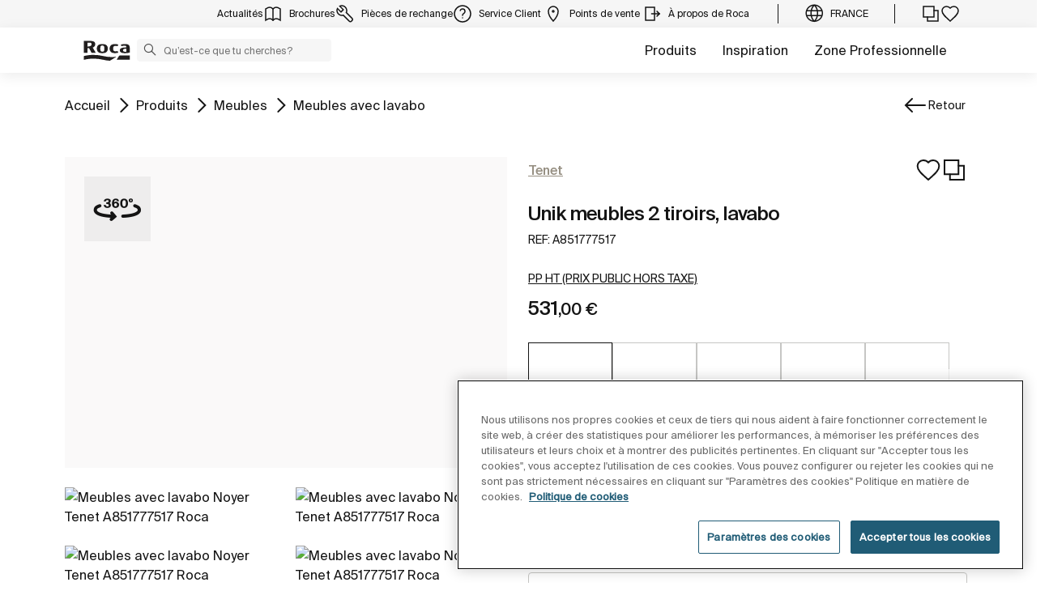

--- FILE ---
content_type: image/svg+xml
request_url: https://www.roca.fr/documents/20126/346080475/instagram.svg/421da9da-3f30-70d3-3ae3-b5615414260f?t=1753429126851
body_size: 494
content:
<svg width="32" height="32" viewBox="0 0 32 32" fill="none" xmlns="http://www.w3.org/2000/svg">
<path d="M10.3993 2.66669H21.5993C25.866 2.66669 29.3327 6.13335 29.3327 10.4V21.6C29.3327 23.651 28.5179 25.618 27.0676 27.0683C25.6174 28.5186 23.6504 29.3334 21.5993 29.3334H10.3993C6.13268 29.3334 2.66602 25.8667 2.66602 21.6V10.4C2.66602 8.34901 3.48078 6.38201 4.93106 4.93173C6.38134 3.48145 8.34834 2.66669 10.3993 2.66669ZM10.1327 5.33335C8.85964 5.33335 7.63874 5.83907 6.73857 6.73924C5.8384 7.63942 5.33268 8.86031 5.33268 10.1334V21.8667C5.33268 24.52 7.47935 26.6667 10.1327 26.6667H21.866C23.1391 26.6667 24.36 26.161 25.2601 25.2608C26.1603 24.3606 26.666 23.1397 26.666 21.8667V10.1334C26.666 7.48002 24.5194 5.33335 21.866 5.33335H10.1327ZM22.9993 7.33335C23.4414 7.33335 23.8653 7.50895 24.1779 7.82151C24.4904 8.13407 24.666 8.55799 24.666 9.00002C24.666 9.44205 24.4904 9.86597 24.1779 10.1785C23.8653 10.4911 23.4414 10.6667 22.9993 10.6667C22.5573 10.6667 22.1334 10.4911 21.8208 10.1785C21.5083 9.86597 21.3327 9.44205 21.3327 9.00002C21.3327 8.55799 21.5083 8.13407 21.8208 7.82151C22.1334 7.50895 22.5573 7.33335 22.9993 7.33335ZM15.9993 9.33335C17.7675 9.33335 19.4632 10.0357 20.7134 11.286C21.9636 12.5362 22.666 14.2319 22.666 16C22.666 17.7681 21.9636 19.4638 20.7134 20.7141C19.4632 21.9643 17.7675 22.6667 15.9993 22.6667C14.2312 22.6667 12.5355 21.9643 11.2853 20.7141C10.0351 19.4638 9.33268 17.7681 9.33268 16C9.33268 14.2319 10.0351 12.5362 11.2853 11.286C12.5355 10.0357 14.2312 9.33335 15.9993 9.33335ZM15.9993 12C14.9385 12 13.9211 12.4214 13.1709 13.1716C12.4208 13.9217 11.9993 14.9392 11.9993 16C11.9993 17.0609 12.4208 18.0783 13.1709 18.8284C13.9211 19.5786 14.9385 20 15.9993 20C17.0602 20 18.0776 19.5786 18.8278 18.8284C19.5779 18.0783 19.9993 17.0609 19.9993 16C19.9993 14.9392 19.5779 13.9217 18.8278 13.1716C18.0776 12.4214 17.0602 12 15.9993 12Z" fill="#141414"/>
</svg>


--- FILE ---
content_type: image/svg+xml
request_url: https://www.roca.fr/documents/20126/346080475/exit.svg/4f2c42a8-cabc-3e9c-d179-b3c0adad624c?t=1753429136975
body_size: -71
content:
<svg width="32" height="32" viewBox="0 0 32 32" fill="none" xmlns="http://www.w3.org/2000/svg">
<path d="M24 20L28 16L24 12" stroke="#141414" stroke-width="2" stroke-linecap="round"/>
<path d="M15.3333 16H26.6667" stroke="#141414" stroke-width="2" stroke-linecap="round"/>
<path d="M28 16H26.6667" stroke="#141414" stroke-width="2" stroke-linecap="round"/>
<path d="M20 5.33334V26.6667H5.33333V5.33334H20Z" stroke="#141414" stroke-width="2" stroke-linecap="round"/>
</svg>


--- FILE ---
content_type: image/svg+xml
request_url: https://www.roca.fr/documents/20126/346080475/layers.svg/4ef6f4dc-d4bc-9d46-6c91-a0876e8c6db2?t=1753887793815
body_size: -41
content:
<svg width="40px" height="40px" viewBox="0 0 24 24" fill="none" xmlns="http://www.w3.org/2000/svg" aria-labelledby="layersIconTitle" stroke="#000" stroke-width="1.2" stroke-linecap="round" stroke-linejoin="miter" color="#000"> <title id="layersIconTitle">Layers</title> <path d="M12 4L20 8.00004L12 12L4 8.00004L12 4Z"/> <path d="M20 12L12 16L4 12"/> <path d="M20 16L12 20L4 16"/> </svg>